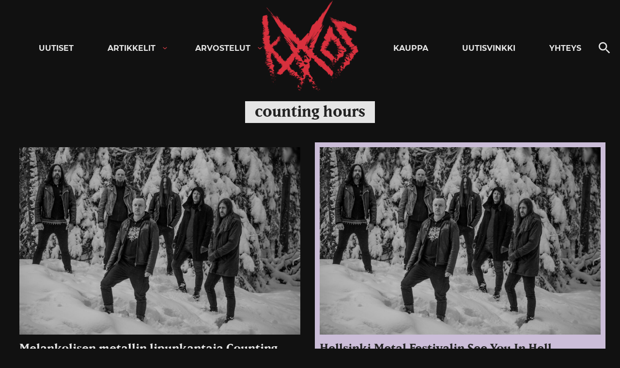

--- FILE ---
content_type: text/html; charset=UTF-8
request_url: https://kaaoszine.fi/aiheet/counting-hours/
body_size: 20296
content:

<!DOCTYPE html>

<html lang="fi" class="theme-dark">

<head>
  <meta charset="UTF-8">
  <meta name="viewport" content="width=device-width, initial-scale=1">
  <link rel="profile" href="http://gmpg.org/xfn/11">

  <meta name='robots' content='index, follow, max-image-preview:large, max-snippet:-1, max-video-preview:-1' />
	<style>img:is([sizes="auto" i], [sizes^="auto," i]) { contain-intrinsic-size: 3000px 1500px }</style>
	
	<!-- This site is optimized with the Yoast SEO Premium plugin v26.0 (Yoast SEO v26.0) - https://yoast.com/wordpress/plugins/seo/ -->
	<title>counting hours uutiset, videot, kuvat ja haastattelut - KaaosZine</title>
	<meta name="description" content="Lue kaikki counting hours aiheiset uutiset, arvostelut ja haastattelut täältä." />
	<link rel="canonical" href="https://kaaoszine.fi/aiheet/counting-hours/" />
	<meta property="og:locale" content="fi_FI" />
	<meta property="og:type" content="article" />
	<meta property="og:title" content="counting hours arkistot" />
	<meta property="og:description" content="Lue kaikki counting hours aiheiset uutiset, arvostelut ja haastattelut täältä." />
	<meta property="og:url" content="https://kaaoszine.fi/aiheet/counting-hours/" />
	<meta property="og:site_name" content="KaaosZine" />
	<meta property="og:image" content="https://kaaoszine.fi/wp-content/uploads/2021/11/ks-default.jpg" />
	<meta property="og:image:width" content="1200" />
	<meta property="og:image:height" content="750" />
	<meta property="og:image:type" content="image/jpeg" />
	<meta name="twitter:card" content="summary_large_image" />
	<meta name="twitter:site" content="@kaaoszine" />
	<script type="application/ld+json" class="yoast-schema-graph">{"@context":"https://schema.org","@graph":[{"@type":"CollectionPage","@id":"https://kaaoszine.fi/aiheet/counting-hours/","url":"https://kaaoszine.fi/aiheet/counting-hours/","name":"counting hours uutiset, videot, kuvat ja haastattelut - KaaosZine","isPartOf":{"@id":"https://kaaoszine.fi/#website"},"primaryImageOfPage":{"@id":"https://kaaoszine.fi/aiheet/counting-hours/#primaryimage"},"image":{"@id":"https://kaaoszine.fi/aiheet/counting-hours/#primaryimage"},"thumbnailUrl":"https://kaaoszine.fi/wp-content/uploads/2024/04/counting-hours.jpg","description":"Lue kaikki counting hours aiheiset uutiset, arvostelut ja haastattelut täältä.","breadcrumb":{"@id":"https://kaaoszine.fi/aiheet/counting-hours/#breadcrumb"},"inLanguage":"fi"},{"@type":"ImageObject","inLanguage":"fi","@id":"https://kaaoszine.fi/aiheet/counting-hours/#primaryimage","url":"https://kaaoszine.fi/wp-content/uploads/2024/04/counting-hours.jpg","contentUrl":"https://kaaoszine.fi/wp-content/uploads/2024/04/counting-hours.jpg","width":1500,"height":1000},{"@type":"BreadcrumbList","@id":"https://kaaoszine.fi/aiheet/counting-hours/#breadcrumb","itemListElement":[{"@type":"ListItem","position":1,"name":"Etusivu","item":"https://kaaoszine.fi/"},{"@type":"ListItem","position":2,"name":"counting hours"}]},{"@type":"WebSite","@id":"https://kaaoszine.fi/#website","url":"https://kaaoszine.fi/","name":"KaaosZine","description":"Metal, Hardcore, Indie, Rock","publisher":{"@id":"https://kaaoszine.fi/#organization"},"potentialAction":[{"@type":"SearchAction","target":{"@type":"EntryPoint","urlTemplate":"https://kaaoszine.fi/?s={search_term_string}"},"query-input":{"@type":"PropertyValueSpecification","valueRequired":true,"valueName":"search_term_string"}}],"inLanguage":"fi"},{"@type":["Organization","Place"],"@id":"https://kaaoszine.fi/#organization","name":"Kaaoszine","alternateName":"Kaaos","url":"https://kaaoszine.fi/","logo":{"@id":"https://kaaoszine.fi/aiheet/counting-hours/#local-main-organization-logo"},"image":{"@id":"https://kaaoszine.fi/aiheet/counting-hours/#local-main-organization-logo"},"sameAs":["https://www.facebook.com/kaaoszine/","https://x.com/kaaoszine","https://www.instagram.com/kaaoszine","https://www.youtube.com/kaaostv"],"description":"Finland's largest online rock / metal music magazine.","legalName":"Kaaoszine Oy","numberOfEmployees":{"@type":"QuantitativeValue","minValue":"1","maxValue":"10"},"telephone":[],"openingHoursSpecification":[{"@type":"OpeningHoursSpecification","dayOfWeek":["Monday","Tuesday","Wednesday","Thursday","Friday","Saturday","Sunday"],"opens":"09:00","closes":"17:00"}]},{"@type":"ImageObject","inLanguage":"fi","@id":"https://kaaoszine.fi/aiheet/counting-hours/#local-main-organization-logo","url":"https://kaaoszine.fi/wp-content/uploads/2025/09/kaaos-logo-page-0002.jpg","contentUrl":"https://kaaoszine.fi/wp-content/uploads/2025/09/kaaos-logo-page-0002.jpg","width":680,"height":481,"caption":"Kaaoszine"}]}</script>
	<!-- / Yoast SEO Premium plugin. -->


<link rel='dns-prefetch' href='//static.addtoany.com' />
<link rel='dns-prefetch' href='//stats.wp.com' />
<link rel='dns-prefetch' href='//v0.wordpress.com' />
<link rel="alternate" type="application/rss+xml" title="KaaosZine &raquo; syöte" href="https://kaaoszine.fi/feed/" />
<link rel="alternate" type="application/rss+xml" title="KaaosZine &raquo; kommenttien syöte" href="https://kaaoszine.fi/comments/feed/" />
<link rel="alternate" type="application/rss+xml" title="KaaosZine &raquo; counting hours avainsanan RSS-syöte" href="https://kaaoszine.fi/aiheet/counting-hours/feed/" />
<script>
window._wpemojiSettings = {"baseUrl":"https:\/\/s.w.org\/images\/core\/emoji\/16.0.1\/72x72\/","ext":".png","svgUrl":"https:\/\/s.w.org\/images\/core\/emoji\/16.0.1\/svg\/","svgExt":".svg","source":{"concatemoji":"https:\/\/kaaoszine.fi\/wp-includes\/js\/wp-emoji-release.min.js?ver=6.8.3"}};
/*! This file is auto-generated */
!function(s,n){var o,i,e;function c(e){try{var t={supportTests:e,timestamp:(new Date).valueOf()};sessionStorage.setItem(o,JSON.stringify(t))}catch(e){}}function p(e,t,n){e.clearRect(0,0,e.canvas.width,e.canvas.height),e.fillText(t,0,0);var t=new Uint32Array(e.getImageData(0,0,e.canvas.width,e.canvas.height).data),a=(e.clearRect(0,0,e.canvas.width,e.canvas.height),e.fillText(n,0,0),new Uint32Array(e.getImageData(0,0,e.canvas.width,e.canvas.height).data));return t.every(function(e,t){return e===a[t]})}function u(e,t){e.clearRect(0,0,e.canvas.width,e.canvas.height),e.fillText(t,0,0);for(var n=e.getImageData(16,16,1,1),a=0;a<n.data.length;a++)if(0!==n.data[a])return!1;return!0}function f(e,t,n,a){switch(t){case"flag":return n(e,"\ud83c\udff3\ufe0f\u200d\u26a7\ufe0f","\ud83c\udff3\ufe0f\u200b\u26a7\ufe0f")?!1:!n(e,"\ud83c\udde8\ud83c\uddf6","\ud83c\udde8\u200b\ud83c\uddf6")&&!n(e,"\ud83c\udff4\udb40\udc67\udb40\udc62\udb40\udc65\udb40\udc6e\udb40\udc67\udb40\udc7f","\ud83c\udff4\u200b\udb40\udc67\u200b\udb40\udc62\u200b\udb40\udc65\u200b\udb40\udc6e\u200b\udb40\udc67\u200b\udb40\udc7f");case"emoji":return!a(e,"\ud83e\udedf")}return!1}function g(e,t,n,a){var r="undefined"!=typeof WorkerGlobalScope&&self instanceof WorkerGlobalScope?new OffscreenCanvas(300,150):s.createElement("canvas"),o=r.getContext("2d",{willReadFrequently:!0}),i=(o.textBaseline="top",o.font="600 32px Arial",{});return e.forEach(function(e){i[e]=t(o,e,n,a)}),i}function t(e){var t=s.createElement("script");t.src=e,t.defer=!0,s.head.appendChild(t)}"undefined"!=typeof Promise&&(o="wpEmojiSettingsSupports",i=["flag","emoji"],n.supports={everything:!0,everythingExceptFlag:!0},e=new Promise(function(e){s.addEventListener("DOMContentLoaded",e,{once:!0})}),new Promise(function(t){var n=function(){try{var e=JSON.parse(sessionStorage.getItem(o));if("object"==typeof e&&"number"==typeof e.timestamp&&(new Date).valueOf()<e.timestamp+604800&&"object"==typeof e.supportTests)return e.supportTests}catch(e){}return null}();if(!n){if("undefined"!=typeof Worker&&"undefined"!=typeof OffscreenCanvas&&"undefined"!=typeof URL&&URL.createObjectURL&&"undefined"!=typeof Blob)try{var e="postMessage("+g.toString()+"("+[JSON.stringify(i),f.toString(),p.toString(),u.toString()].join(",")+"));",a=new Blob([e],{type:"text/javascript"}),r=new Worker(URL.createObjectURL(a),{name:"wpTestEmojiSupports"});return void(r.onmessage=function(e){c(n=e.data),r.terminate(),t(n)})}catch(e){}c(n=g(i,f,p,u))}t(n)}).then(function(e){for(var t in e)n.supports[t]=e[t],n.supports.everything=n.supports.everything&&n.supports[t],"flag"!==t&&(n.supports.everythingExceptFlag=n.supports.everythingExceptFlag&&n.supports[t]);n.supports.everythingExceptFlag=n.supports.everythingExceptFlag&&!n.supports.flag,n.DOMReady=!1,n.readyCallback=function(){n.DOMReady=!0}}).then(function(){return e}).then(function(){var e;n.supports.everything||(n.readyCallback(),(e=n.source||{}).concatemoji?t(e.concatemoji):e.wpemoji&&e.twemoji&&(t(e.twemoji),t(e.wpemoji)))}))}((window,document),window._wpemojiSettings);
</script>
<style id='wp-emoji-styles-inline-css'>

	img.wp-smiley, img.emoji {
		display: inline !important;
		border: none !important;
		box-shadow: none !important;
		height: 1em !important;
		width: 1em !important;
		margin: 0 0.07em !important;
		vertical-align: -0.1em !important;
		background: none !important;
		padding: 0 !important;
	}
</style>
<link rel='stylesheet' id='wp-block-library-css' href='https://kaaoszine.fi/wp-includes/css/dist/block-library/style.min.css?ver=6.8.3' media='all' />
<style id='wp-block-library-theme-inline-css'>
.wp-block-audio :where(figcaption){color:#555;font-size:13px;text-align:center}.is-dark-theme .wp-block-audio :where(figcaption){color:#ffffffa6}.wp-block-audio{margin:0 0 1em}.wp-block-code{border:1px solid #ccc;border-radius:4px;font-family:Menlo,Consolas,monaco,monospace;padding:.8em 1em}.wp-block-embed :where(figcaption){color:#555;font-size:13px;text-align:center}.is-dark-theme .wp-block-embed :where(figcaption){color:#ffffffa6}.wp-block-embed{margin:0 0 1em}.blocks-gallery-caption{color:#555;font-size:13px;text-align:center}.is-dark-theme .blocks-gallery-caption{color:#ffffffa6}:root :where(.wp-block-image figcaption){color:#555;font-size:13px;text-align:center}.is-dark-theme :root :where(.wp-block-image figcaption){color:#ffffffa6}.wp-block-image{margin:0 0 1em}.wp-block-pullquote{border-bottom:4px solid;border-top:4px solid;color:currentColor;margin-bottom:1.75em}.wp-block-pullquote cite,.wp-block-pullquote footer,.wp-block-pullquote__citation{color:currentColor;font-size:.8125em;font-style:normal;text-transform:uppercase}.wp-block-quote{border-left:.25em solid;margin:0 0 1.75em;padding-left:1em}.wp-block-quote cite,.wp-block-quote footer{color:currentColor;font-size:.8125em;font-style:normal;position:relative}.wp-block-quote:where(.has-text-align-right){border-left:none;border-right:.25em solid;padding-left:0;padding-right:1em}.wp-block-quote:where(.has-text-align-center){border:none;padding-left:0}.wp-block-quote.is-large,.wp-block-quote.is-style-large,.wp-block-quote:where(.is-style-plain){border:none}.wp-block-search .wp-block-search__label{font-weight:700}.wp-block-search__button{border:1px solid #ccc;padding:.375em .625em}:where(.wp-block-group.has-background){padding:1.25em 2.375em}.wp-block-separator.has-css-opacity{opacity:.4}.wp-block-separator{border:none;border-bottom:2px solid;margin-left:auto;margin-right:auto}.wp-block-separator.has-alpha-channel-opacity{opacity:1}.wp-block-separator:not(.is-style-wide):not(.is-style-dots){width:100px}.wp-block-separator.has-background:not(.is-style-dots){border-bottom:none;height:1px}.wp-block-separator.has-background:not(.is-style-wide):not(.is-style-dots){height:2px}.wp-block-table{margin:0 0 1em}.wp-block-table td,.wp-block-table th{word-break:normal}.wp-block-table :where(figcaption){color:#555;font-size:13px;text-align:center}.is-dark-theme .wp-block-table :where(figcaption){color:#ffffffa6}.wp-block-video :where(figcaption){color:#555;font-size:13px;text-align:center}.is-dark-theme .wp-block-video :where(figcaption){color:#ffffffa6}.wp-block-video{margin:0 0 1em}:root :where(.wp-block-template-part.has-background){margin-bottom:0;margin-top:0;padding:1.25em 2.375em}
</style>
<style id='classic-theme-styles-inline-css'>
/*! This file is auto-generated */
.wp-block-button__link{color:#fff;background-color:#32373c;border-radius:9999px;box-shadow:none;text-decoration:none;padding:calc(.667em + 2px) calc(1.333em + 2px);font-size:1.125em}.wp-block-file__button{background:#32373c;color:#fff;text-decoration:none}
</style>
<style id='galleryberg-gallery-style-inline-css'>
.galleryberg-gallery-container figure.galleryberg-image{align-self:inherit}.galleryberg-gallery-container figure.galleryberg-image>a,.galleryberg-gallery-container figure.galleryberg-image>div:not(.components-drop-zone){display:flex;flex-direction:column;height:100%;width:100%}.galleryberg-gallery-container figure.galleryberg-image a,.galleryberg-gallery-container figure.galleryberg-image img{flex:1 0 0%;height:100%;-o-object-fit:cover;object-fit:cover;width:100%}.galleryberg-gallery-container.layout-square,.galleryberg-gallery-container.layout-tiles{display:grid;gap:16px}.galleryberg-gallery-container.layout-tiles>figure.galleryberg-image{width:100%}.galleryberg-gallery-container.layout-masonry{-moz-column-gap:16px;column-gap:16px;display:block}.galleryberg-gallery-container.layout-masonry>figure.galleryberg-image{display:inline-block;margin-bottom:16px;width:100%}.galleryberg-gallery-container.layout-justified{align-items:stretch;display:flex;flex-wrap:wrap;gap:8px}.galleryberg-gallery-container.layout-justified>figure.galleryberg-image{flex:1 1 auto;margin:0;width:auto!important}.galleryberg-gallery-container.layout-justified>figure.galleryberg-image img{display:block;height:100%;-o-object-fit:cover;object-fit:cover;width:100%}.galleryberg-gallery-container.layout-square>figure.galleryberg-image,.galleryberg-gallery-container.layout-square>figure.galleryberg-image img{aspect-ratio:1/1;height:auto;-o-object-fit:cover;object-fit:cover;width:100%}

</style>
<style id='galleryberg-image-style-inline-css'>
.wp-block-galleryberg-image{line-height:1;margin:0}.wp-block-galleryberg-image.galleryberg-image-center{margin-right:auto}.wp-block-galleryberg-image.galleryberg-image-center,.wp-block-galleryberg-image.galleryberg-image-right{margin-left:auto;width:-moz-fit-content;width:fit-content}.wp-block-galleryberg-image figcaption{margin-bottom:1em;margin-top:.5em}.wp-block-galleryberg-image img{box-sizing:border-box}.wp-block-galleryberg-image.is-selected .components-placeholder.has-illustration{border-radius:2px;box-shadow:inset 0 0 0 1px #1e1e1e}.wp-block-galleryberg-image.is-selected .components-placeholder.has-illustration:before{opacity:0}.wp-block-galleryberg-image.is-selected .components-placeholder__illustration{display:none}.galleryberg-width-height-control{display:flex;gap:10px;grid-column:1/-1}.galleryberg-custom-border-radius-control .components-base-control__label{display:none}

</style>
<link rel='stylesheet' id='mediaelement-css' href='https://kaaoszine.fi/wp-includes/js/mediaelement/mediaelementplayer-legacy.min.css?ver=4.2.17' media='all' />
<link rel='stylesheet' id='wp-mediaelement-css' href='https://kaaoszine.fi/wp-includes/js/mediaelement/wp-mediaelement.min.css?ver=6.8.3' media='all' />
<style id='jetpack-sharing-buttons-style-inline-css'>
.jetpack-sharing-buttons__services-list{display:flex;flex-direction:row;flex-wrap:wrap;gap:0;list-style-type:none;margin:5px;padding:0}.jetpack-sharing-buttons__services-list.has-small-icon-size{font-size:12px}.jetpack-sharing-buttons__services-list.has-normal-icon-size{font-size:16px}.jetpack-sharing-buttons__services-list.has-large-icon-size{font-size:24px}.jetpack-sharing-buttons__services-list.has-huge-icon-size{font-size:36px}@media print{.jetpack-sharing-buttons__services-list{display:none!important}}.editor-styles-wrapper .wp-block-jetpack-sharing-buttons{gap:0;padding-inline-start:0}ul.jetpack-sharing-buttons__services-list.has-background{padding:1.25em 2.375em}
</style>
<style id='global-styles-inline-css'>
:root{--wp--preset--aspect-ratio--square: 1;--wp--preset--aspect-ratio--4-3: 4/3;--wp--preset--aspect-ratio--3-4: 3/4;--wp--preset--aspect-ratio--3-2: 3/2;--wp--preset--aspect-ratio--2-3: 2/3;--wp--preset--aspect-ratio--16-9: 16/9;--wp--preset--aspect-ratio--9-16: 9/16;--wp--preset--color--black: #000000;--wp--preset--color--cyan-bluish-gray: #abb8c3;--wp--preset--color--white: #ffffff;--wp--preset--color--pale-pink: #f78da7;--wp--preset--color--vivid-red: #cf2e2e;--wp--preset--color--luminous-vivid-orange: #ff6900;--wp--preset--color--luminous-vivid-amber: #fcb900;--wp--preset--color--light-green-cyan: #7bdcb5;--wp--preset--color--vivid-green-cyan: #00d084;--wp--preset--color--pale-cyan-blue: #8ed1fc;--wp--preset--color--vivid-cyan-blue: #0693e3;--wp--preset--color--vivid-purple: #9b51e0;--wp--preset--gradient--vivid-cyan-blue-to-vivid-purple: linear-gradient(135deg,rgba(6,147,227,1) 0%,rgb(155,81,224) 100%);--wp--preset--gradient--light-green-cyan-to-vivid-green-cyan: linear-gradient(135deg,rgb(122,220,180) 0%,rgb(0,208,130) 100%);--wp--preset--gradient--luminous-vivid-amber-to-luminous-vivid-orange: linear-gradient(135deg,rgba(252,185,0,1) 0%,rgba(255,105,0,1) 100%);--wp--preset--gradient--luminous-vivid-orange-to-vivid-red: linear-gradient(135deg,rgba(255,105,0,1) 0%,rgb(207,46,46) 100%);--wp--preset--gradient--very-light-gray-to-cyan-bluish-gray: linear-gradient(135deg,rgb(238,238,238) 0%,rgb(169,184,195) 100%);--wp--preset--gradient--cool-to-warm-spectrum: linear-gradient(135deg,rgb(74,234,220) 0%,rgb(151,120,209) 20%,rgb(207,42,186) 40%,rgb(238,44,130) 60%,rgb(251,105,98) 80%,rgb(254,248,76) 100%);--wp--preset--gradient--blush-light-purple: linear-gradient(135deg,rgb(255,206,236) 0%,rgb(152,150,240) 100%);--wp--preset--gradient--blush-bordeaux: linear-gradient(135deg,rgb(254,205,165) 0%,rgb(254,45,45) 50%,rgb(107,0,62) 100%);--wp--preset--gradient--luminous-dusk: linear-gradient(135deg,rgb(255,203,112) 0%,rgb(199,81,192) 50%,rgb(65,88,208) 100%);--wp--preset--gradient--pale-ocean: linear-gradient(135deg,rgb(255,245,203) 0%,rgb(182,227,212) 50%,rgb(51,167,181) 100%);--wp--preset--gradient--electric-grass: linear-gradient(135deg,rgb(202,248,128) 0%,rgb(113,206,126) 100%);--wp--preset--gradient--midnight: linear-gradient(135deg,rgb(2,3,129) 0%,rgb(40,116,252) 100%);--wp--preset--font-size--small: 13px;--wp--preset--font-size--medium: 20px;--wp--preset--font-size--large: 36px;--wp--preset--font-size--x-large: 42px;--wp--preset--spacing--20: 0.44rem;--wp--preset--spacing--30: 0.67rem;--wp--preset--spacing--40: 1rem;--wp--preset--spacing--50: 1.5rem;--wp--preset--spacing--60: 2.25rem;--wp--preset--spacing--70: 3.38rem;--wp--preset--spacing--80: 5.06rem;--wp--preset--shadow--natural: 6px 6px 9px rgba(0, 0, 0, 0.2);--wp--preset--shadow--deep: 12px 12px 50px rgba(0, 0, 0, 0.4);--wp--preset--shadow--sharp: 6px 6px 0px rgba(0, 0, 0, 0.2);--wp--preset--shadow--outlined: 6px 6px 0px -3px rgba(255, 255, 255, 1), 6px 6px rgba(0, 0, 0, 1);--wp--preset--shadow--crisp: 6px 6px 0px rgba(0, 0, 0, 1);}:where(.is-layout-flex){gap: 0.5em;}:where(.is-layout-grid){gap: 0.5em;}body .is-layout-flex{display: flex;}.is-layout-flex{flex-wrap: wrap;align-items: center;}.is-layout-flex > :is(*, div){margin: 0;}body .is-layout-grid{display: grid;}.is-layout-grid > :is(*, div){margin: 0;}:where(.wp-block-columns.is-layout-flex){gap: 2em;}:where(.wp-block-columns.is-layout-grid){gap: 2em;}:where(.wp-block-post-template.is-layout-flex){gap: 1.25em;}:where(.wp-block-post-template.is-layout-grid){gap: 1.25em;}.has-black-color{color: var(--wp--preset--color--black) !important;}.has-cyan-bluish-gray-color{color: var(--wp--preset--color--cyan-bluish-gray) !important;}.has-white-color{color: var(--wp--preset--color--white) !important;}.has-pale-pink-color{color: var(--wp--preset--color--pale-pink) !important;}.has-vivid-red-color{color: var(--wp--preset--color--vivid-red) !important;}.has-luminous-vivid-orange-color{color: var(--wp--preset--color--luminous-vivid-orange) !important;}.has-luminous-vivid-amber-color{color: var(--wp--preset--color--luminous-vivid-amber) !important;}.has-light-green-cyan-color{color: var(--wp--preset--color--light-green-cyan) !important;}.has-vivid-green-cyan-color{color: var(--wp--preset--color--vivid-green-cyan) !important;}.has-pale-cyan-blue-color{color: var(--wp--preset--color--pale-cyan-blue) !important;}.has-vivid-cyan-blue-color{color: var(--wp--preset--color--vivid-cyan-blue) !important;}.has-vivid-purple-color{color: var(--wp--preset--color--vivid-purple) !important;}.has-black-background-color{background-color: var(--wp--preset--color--black) !important;}.has-cyan-bluish-gray-background-color{background-color: var(--wp--preset--color--cyan-bluish-gray) !important;}.has-white-background-color{background-color: var(--wp--preset--color--white) !important;}.has-pale-pink-background-color{background-color: var(--wp--preset--color--pale-pink) !important;}.has-vivid-red-background-color{background-color: var(--wp--preset--color--vivid-red) !important;}.has-luminous-vivid-orange-background-color{background-color: var(--wp--preset--color--luminous-vivid-orange) !important;}.has-luminous-vivid-amber-background-color{background-color: var(--wp--preset--color--luminous-vivid-amber) !important;}.has-light-green-cyan-background-color{background-color: var(--wp--preset--color--light-green-cyan) !important;}.has-vivid-green-cyan-background-color{background-color: var(--wp--preset--color--vivid-green-cyan) !important;}.has-pale-cyan-blue-background-color{background-color: var(--wp--preset--color--pale-cyan-blue) !important;}.has-vivid-cyan-blue-background-color{background-color: var(--wp--preset--color--vivid-cyan-blue) !important;}.has-vivid-purple-background-color{background-color: var(--wp--preset--color--vivid-purple) !important;}.has-black-border-color{border-color: var(--wp--preset--color--black) !important;}.has-cyan-bluish-gray-border-color{border-color: var(--wp--preset--color--cyan-bluish-gray) !important;}.has-white-border-color{border-color: var(--wp--preset--color--white) !important;}.has-pale-pink-border-color{border-color: var(--wp--preset--color--pale-pink) !important;}.has-vivid-red-border-color{border-color: var(--wp--preset--color--vivid-red) !important;}.has-luminous-vivid-orange-border-color{border-color: var(--wp--preset--color--luminous-vivid-orange) !important;}.has-luminous-vivid-amber-border-color{border-color: var(--wp--preset--color--luminous-vivid-amber) !important;}.has-light-green-cyan-border-color{border-color: var(--wp--preset--color--light-green-cyan) !important;}.has-vivid-green-cyan-border-color{border-color: var(--wp--preset--color--vivid-green-cyan) !important;}.has-pale-cyan-blue-border-color{border-color: var(--wp--preset--color--pale-cyan-blue) !important;}.has-vivid-cyan-blue-border-color{border-color: var(--wp--preset--color--vivid-cyan-blue) !important;}.has-vivid-purple-border-color{border-color: var(--wp--preset--color--vivid-purple) !important;}.has-vivid-cyan-blue-to-vivid-purple-gradient-background{background: var(--wp--preset--gradient--vivid-cyan-blue-to-vivid-purple) !important;}.has-light-green-cyan-to-vivid-green-cyan-gradient-background{background: var(--wp--preset--gradient--light-green-cyan-to-vivid-green-cyan) !important;}.has-luminous-vivid-amber-to-luminous-vivid-orange-gradient-background{background: var(--wp--preset--gradient--luminous-vivid-amber-to-luminous-vivid-orange) !important;}.has-luminous-vivid-orange-to-vivid-red-gradient-background{background: var(--wp--preset--gradient--luminous-vivid-orange-to-vivid-red) !important;}.has-very-light-gray-to-cyan-bluish-gray-gradient-background{background: var(--wp--preset--gradient--very-light-gray-to-cyan-bluish-gray) !important;}.has-cool-to-warm-spectrum-gradient-background{background: var(--wp--preset--gradient--cool-to-warm-spectrum) !important;}.has-blush-light-purple-gradient-background{background: var(--wp--preset--gradient--blush-light-purple) !important;}.has-blush-bordeaux-gradient-background{background: var(--wp--preset--gradient--blush-bordeaux) !important;}.has-luminous-dusk-gradient-background{background: var(--wp--preset--gradient--luminous-dusk) !important;}.has-pale-ocean-gradient-background{background: var(--wp--preset--gradient--pale-ocean) !important;}.has-electric-grass-gradient-background{background: var(--wp--preset--gradient--electric-grass) !important;}.has-midnight-gradient-background{background: var(--wp--preset--gradient--midnight) !important;}.has-small-font-size{font-size: var(--wp--preset--font-size--small) !important;}.has-medium-font-size{font-size: var(--wp--preset--font-size--medium) !important;}.has-large-font-size{font-size: var(--wp--preset--font-size--large) !important;}.has-x-large-font-size{font-size: var(--wp--preset--font-size--x-large) !important;}
:where(.wp-block-post-template.is-layout-flex){gap: 1.25em;}:where(.wp-block-post-template.is-layout-grid){gap: 1.25em;}
:where(.wp-block-columns.is-layout-flex){gap: 2em;}:where(.wp-block-columns.is-layout-grid){gap: 2em;}
:root :where(.wp-block-pullquote){font-size: 1.5em;line-height: 1.6;}
</style>
<link rel='stylesheet' id='contact-form-7-css' href='https://kaaoszine.fi/wp-content/plugins/contact-form-7/includes/css/styles.css?ver=6.1.1' media='all' />
<link rel='stylesheet' id='kz_view_counter-css' href='https://kaaoszine.fi/wp-content/plugins/kz_view_counter/public/css/kz_view_counter-public.css?ver=1.0.0' media='all' />
<link rel='stylesheet' id='wp-polls-css' href='https://kaaoszine.fi/wp-content/plugins/wp-polls/polls-css.css?ver=2.77.3' media='all' />
<style id='wp-polls-inline-css'>
.wp-polls .pollbar {
	margin: 1px;
	font-size: 8px;
	line-height: 10px;
	height: 10px;
	background: #EA374A;
	border: 1px solid #EA374A;
}

</style>
<link rel='stylesheet' id='ppress-frontend-css' href='https://kaaoszine.fi/wp-content/plugins/wp-user-avatar/assets/css/frontend.min.css?ver=4.15.10' media='all' />
<link rel='stylesheet' id='ppress-flatpickr-css' href='https://kaaoszine.fi/wp-content/plugins/wp-user-avatar/assets/flatpickr/flatpickr.min.css?ver=4.15.10' media='all' />
<link rel='stylesheet' id='ppress-select2-css' href='https://kaaoszine.fi/wp-content/plugins/wp-user-avatar/assets/select2/select2.min.css?ver=6.8.3' media='all' />
<link rel='stylesheet' id='mc4wp-form-themes-css' href='https://kaaoszine.fi/wp-content/plugins/mailchimp-for-wp/assets/css/form-themes.css?ver=4.10.8' media='all' />
<link rel='stylesheet' id='styles-css' href='https://kaaoszine.fi/wp-content/themes/kaaos/css/prod/global.css?ver=1713805518' media='all' />
<link rel='stylesheet' id='slb_core-css' href='https://kaaoszine.fi/wp-content/plugins/simple-lightbox/client/css/app.css?ver=2.9.3' media='all' />
<link rel='stylesheet' id='addtoany-css' href='https://kaaoszine.fi/wp-content/plugins/add-to-any/addtoany.min.css?ver=1.16' media='all' />
<script id="addtoany-core-js-before">
window.a2a_config=window.a2a_config||{};a2a_config.callbacks=[];a2a_config.overlays=[];a2a_config.templates={};a2a_localize = {
	Share: "Share",
	Save: "Save",
	Subscribe: "Subscribe",
	Email: "Email",
	Bookmark: "Bookmark",
	ShowAll: "Show all",
	ShowLess: "Show less",
	FindServices: "Find service(s)",
	FindAnyServiceToAddTo: "Instantly find any service to add to",
	PoweredBy: "Powered by",
	ShareViaEmail: "Share via email",
	SubscribeViaEmail: "Subscribe via email",
	BookmarkInYourBrowser: "Bookmark in your browser",
	BookmarkInstructions: "Press Ctrl+D or \u2318+D to bookmark this page",
	AddToYourFavorites: "Add to your favorites",
	SendFromWebOrProgram: "Send from any email address or email program",
	EmailProgram: "Email program",
	More: "More&#8230;",
	ThanksForSharing: "Thanks for sharing!",
	ThanksForFollowing: "Thanks for following!"
};

a2a_config.icon_color="transparent";
</script>
<script defer src="https://static.addtoany.com/menu/page.js" id="addtoany-core-js"></script>
<script src="https://kaaoszine.fi/wp-includes/js/jquery/jquery.min.js?ver=3.7.1" id="jquery-core-js"></script>
<script src="https://kaaoszine.fi/wp-includes/js/jquery/jquery-migrate.min.js?ver=3.4.1" id="jquery-migrate-js"></script>
<script defer src="https://kaaoszine.fi/wp-content/plugins/add-to-any/addtoany.min.js?ver=1.1" id="addtoany-jquery-js"></script>
<script src="https://kaaoszine.fi/wp-content/plugins/kz_view_counter/public/js/kz_view_counter-public.js?ver=1.0.0" id="kz_view_counter-js"></script>
<script src="https://kaaoszine.fi/wp-content/plugins/wp-user-avatar/assets/flatpickr/flatpickr.min.js?ver=4.15.10" id="ppress-flatpickr-js"></script>
<script src="https://kaaoszine.fi/wp-content/plugins/wp-user-avatar/assets/select2/select2.min.js?ver=4.15.10" id="ppress-select2-js"></script>
<script id="air_light_legacy-js-before">
var supportsES6 = (function () {
  try {
    new Function("(a = 0) => a");
    return true;
  } catch (err) {
    return false;
  }
  }());
  var legacyScript ="https://kaaoszine.fi/wp-content/themes/kaaos/js/prod/legacy.js";
  if (!supportsES6) {
    var script = document.createElement("script");
    script.src = legacyScript;
    document.head.appendChild(script);
  }
</script>
<link rel="https://api.w.org/" href="https://kaaoszine.fi/wp-json/" /><link rel="alternate" title="JSON" type="application/json" href="https://kaaoszine.fi/wp-json/wp/v2/tags/23404" /><link rel="EditURI" type="application/rsd+xml" title="RSD" href="https://kaaoszine.fi/xmlrpc.php?rsd" />
<meta name="generator" content="WordPress 6.8.3" />

<!-- This site is using AdRotate Professional v5.18.1 to display their advertisements - https://ajdg.solutions/ -->
<!-- AdRotate CSS -->
<style type="text/css" media="screen">
	.g { margin:0px; padding:0px; overflow:hidden; line-height:1; zoom:1; }
	.g img { height:auto; }
	.g-col { position:relative; float:left; }
	.g-col:first-child { margin-left: 0; }
	.g-col:last-child { margin-right: 0; }
	.woocommerce-page .g, .bbpress-wrapper .g { margin: 20px auto; clear:both; }
	.g-1 { margin:1px 1px 1px 1px; }
	.g-2 { margin:1px 1px 1px 1px; }
	.g-18 {  margin: 0 auto; }
	.g-16 {  margin: 0 auto; }
	.g-15 {  margin: 0 auto; }
	.g-46 { margin:10px 0px 10px 0px; }
	.g-47 { margin:10px 0px 10px 0px; }
	.g-48 {  margin: 0 auto; }
	.g-49 {  margin: 0 auto; }
	.g-40 {  margin: 0 auto; }
	.g-41 {  margin: 0 auto; }
	.g-44 {  margin: 0 auto; }
	.g-43 {  margin: 0 auto; }
	.g-42 {  margin: 0 auto; }
	@media only screen and (max-width: 480px) {
		.g-col, .g-dyn, .g-single { width:100%; margin-left:0; margin-right:0; }
		.woocommerce-page .g, .bbpress-wrapper .g { margin: 10px auto; }
	}
</style>
<!-- /AdRotate CSS -->

<!-- start Simple Custom CSS and JS -->
<style>
.pgc-sgb-premium-section.is-pgc-block {
	display: none !important;
}

.pgc-media-placeholder-premium-demo {
	display: none !important;
}

.pgcsimplygalleryblock-justified-title-wrap {
	display: none;
}</style>
<!-- end Simple Custom CSS and JS -->
<!-- start Simple Custom CSS and JS -->
<script>
 

jQuery(document).ready(function($) {
	
 var document_width = $( window ).width();	
	
 let ele = document.getElementById('kaaos-top-creative');
  
 // Hide element if no content is shown
 if (ele.innerHTML.includes('<!--')) {
	 jQuery('.kaaos-top-view').parent().addClass('hide-content');
 }
 else {
	 if ( document_width <= 560 ) {
		 if ( $('.kaaos-top-view').length ) {
			 if($.cookie('kaaos-top-view-mobile') === undefined) {
				$.cookie('kaaos-top-view-mobile', 'shown', { expires: 2/24, path: '/' });
				$('.kaaos-top-view').show();
			 }
		 }
	 } else {
		 if ( $('.kaaos-top-view').length ) {
			 if($.cookie('kaaos-top-view') === undefined) {
				$.cookie('kaaos-top-view', 'shown', { expires: 2/24, path: '/' });
				$('.kaaos-top-view').show();
			 }
		 }
	 }
 }

});</script>
<!-- end Simple Custom CSS and JS -->

<link rel='stylesheet' id='528754-css' href='//kaaoszine.fi/wp-content/uploads/custom-css-js/528754.css?v=3185' media='all' />

<link rel='stylesheet' id='471970-css' href='//kaaoszine.fi/wp-content/uploads/custom-css-js/471970.css?v=4421' media='all' />
	<style>img#wpstats{display:none}</style>
		<link rel="icon" href="https://kaaoszine.fi/wp-content/uploads/2024/10/favicon2-55x55.png" sizes="32x32" />
<link rel="icon" href="https://kaaoszine.fi/wp-content/uploads/2024/10/favicon2.png" sizes="192x192" />
<link rel="apple-touch-icon" href="https://kaaoszine.fi/wp-content/uploads/2024/10/favicon2.png" />
<meta name="msapplication-TileImage" content="https://kaaoszine.fi/wp-content/uploads/2024/10/favicon2.png" />
		<style id="wp-custom-css">
			.page-id-534497 h1 {
	text-align: center !important;
}
.content-section p:first-of-type img {
  display: none !important;
}		</style>
		
  <script async src="https://www.googletagmanager.com/gtag/js?id=G-1S48S8PX8B"></script>
<script>
  window.dataLayer = window.dataLayer || [];
  function gtag(){dataLayer.push(arguments);}
  gtag('js', new Date());

  gtag('config', 'G-1S48S8PX8B');
</script>

  <!-- Facebook Pixel Code -->
<script>
  !function(f,b,e,v,n,t,s)
  {if(f.fbq)return;n=f.fbq=function(){n.callMethod?
  n.callMethod.apply(n,arguments):n.queue.push(arguments)};
  if(!f._fbq)f._fbq=n;n.push=n;n.loaded=!0;n.version='2.0';
  n.queue=[];t=b.createElement(e);t.async=!0;
  t.src=v;s=b.getElementsByTagName(e)[0];
  s.parentNode.insertBefore(t,s)}(window, document,'script',
  'https://connect.facebook.net/en_US/fbevents.js');
  fbq('init', '304496587123044');
  fbq('track', 'PageView');
</script>
<noscript><img height="1" width="1" style="display:none"
  src="https://www.facebook.com/tr?id=304496587123044&ev=PageView&noscript=1"
/></noscript>
<!-- End Facebook Pixel Code -->  <script type="text/javascript">
	var isMobile = (window.innerWidth || document.documentElement.clientWidth || document.body.clientWidth) < 1030;
</script>

<script src="https://kaaoszine.fi/wp-content/themes/kaaos/js/jquery.cookie.js"></script>  

<!-- Google ad manager scripts -->
<script async src="https://securepubads.g.doubleclick.net/tag/js/gpt.js"></script>	

<script src="https://apis.google.com/js/platform.js"></script>

<!-- <script id="mcjs">!function(c,h,i,m,p){m=c.createElement(h),p=c.getElementsByTagName(h)[0],m.async=1,m.src=i,p.parentNode.insertBefore(m,p)}(document,"script","https://chimpstatic.com/mcjs-connected/js/users/d1885b9f96bc93606e21ec2cb/c8b3f2622c987f4d75d227ee4.js");</script> -->

<!-- Load this here only once -->
<script async src="https://pagead2.googlesyndication.com/pagead/js/adsbygoogle.js"></script>

<script>
  (adsbygoogle = window.adsbygoogle || []).push({
    google_ad_client: "ca-pub-9989897957933135",
    enable_page_level_ads: true
  });
</script>

<!-- Global site tag (gtag.js) - Google Analytics -->
<script async src="https://www.googletagmanager.com/gtag/js?id=UA-45929193-1"></script>
<script>
window.dataLayer = window.dataLayer || [];
function gtag(){dataLayer.push(arguments);}
gtag('js', new Date());

gtag('config', 'UA-45929193-1');
</script>

<!-- Noste media 1.10. - 31.12.2023 -->
<script async="async" src="https://s.visx.net/tag.js"></script>

<!-- Echobox -->
<script async id="ebx" src="//applets.ebxcdn.com/ebx.js"></script>

<!-- Improve 16.10.2024 -->
<script async='async' src='https://functions.adnami.io/api/macro/adsm.macro.kaaoszine.fi.js'></script>

<!-- Put the two script tags below before all ad tags, in head or first in body -->
<script async='async' src='https://lwadm.com/lw/pbjs?pid=8e32e923-a536-4e1e-b58e-67f6d53d286c'></script>
<script type='text/javascript'>
var lwhbim = lwhbim || {cmd:[]};
</script>

<!-- Nostemedia article
<script type="text/javascript" src="//nostemedia.mainroll.com/a/kaaoszine.js"></script>
 /Nostemedia article -->

<!-- Nostemedia inquiry -->
<script src="https://sak.userreport.com/nostemedia/launcher.js" async id="userreport-launcher-script"></script>
<!-- /Nostemedia inquiry -->

<!-- showheroes-group.com
<script class='adten-wordpress' src='//cdn-e.adten.eu/assets/js/adten-wordpress/0.0.2/load.js?z=6120' data-css-selector='.related-posts' type='text/javascript' charset='utf-8' async></script>
 /showheroes-group.com -->
  <!-- VIADS 
  <script src="https://amer.hhkld.com/tag/load-105248.js" async charset="UTF-8"></script> -->
  <!-- Hotjar Tracking Code for https://www.kaaoszine.fi -->
  <script>
     (function(h,o,t,j,a,r){
         h.hj=h.hj||function(){(h.hj.q=h.hj.q||[]).push(arguments)};
         h._hjSettings={hjid:3900148,hjsv:6};
         a=o.getElementsByTagName('head')[0];
         r=o.createElement('script');r.async=1;
         r.src=t+h._hjSettings.hjid+j+h._hjSettings.hjsv;
         a.appendChild(r);
     })(window,document,'https://static.hotjar.com/c/hotjar-','.js?sv=');
  </script>
</head>

<body class="archive tag tag-counting-hours tag-23404 wp-theme-kaaos no-js">

<!-- Top view -->
<div>
  <div class="kaaos-top-view adnm-html-topscroll-frame-wrapper adnm-generic-1">
    <div class="kaaos-topscroll-frame" style="clip: rect(auto auto auto auto); position: absolute; left: 0; top: 0; width: 100%; height: 100%; z-index: auto; cursor: auto;">
      <div class="kaaos-topscroll-container" style="max-height: 100%; width: 100%; bottom: 0; left: 0; right: 0; top: 0; margin: auto; position: relative; pointer-events: auto;">
        <div class="kaaos-topscroll-tag" style="left: 0; right: 0; top: 0; height: 100%; width: 100%; position: relative; transform: translateZ(0); pointer-events: auto;">
          <div id="kaaos-top-creative" class="kaaos-top-creative" style="width: 100%; height: 100%; object-fit: cover;">
            <div class="g g-50"><div class="g-single a-2842"><a class="gofollow" data-track="Mjg0Miw1MCwxLDYw" href="https://kaaosfestival.fi/"><img src="https://kaaoszine.fi/wp-content/uploads/2026/01/kaaosfestival26-phase3-1920x1080-1.jpg" /></a></div></div>          </div>
        </div>
      </div>
    </div>
    <div class="kaaos-scroll-down-btn" style="position: absolute; height: 120px; width: 50px; z-index: 15; bottom: 0px; left: calc(50% - 25px);">
      <div class="kaaos-down-button" style="background-image: url('[data-uri]');">
      </div>
    </div>
  </div>
  </div>
  <!-- /end of top view -->

  <!-- <div id="ads_TYTBX576D4DB"></div>
  <script defer="" data-cfasync="false" language="javascript" type="text/javascript">
  (function(){
  var newscript= document.createElement('script');
  newscript.type = 'text/javascript';
  newscript.async = true;
  lz_elem = (document.getElementsByTagName('head')[0]||document.getElementsByTagName('body')[0]);
  lz_elem.appendChild(newscript);
  newscript.onload = function(ev){
  var lz_url="https://play.lz-pub-ads.com/red/zone.php?code=TYTBX576D4DB&a=&pubid=&lgid="+((new Date()).getTime()) + Math.random();
  var lz_target = "ads_TYTBX576D4DB";
  var lz_sync_mode=false;
  lz_loadads(lz_url ,lz_target,lz_sync_mode);
  }
  newscript.src= "https://img.lz-pub-ads.com/ads/lz_loader.js?ver=1.4";
  })();
  </script> -->
  <a class="skip-link screen-reader-text" href="#content">Siirry suoraan sisältöön</a>

    <div id="page" class="site">

    <!-- Improve 16.10.2024 -->
    <div id='kaaoszine_topscroll'></div>
    <script>
    var isMobile = (window.innerWidth ||
    document.documentElement.clientWidth ||
    document.body.clientWidth) < 1000;
    if (!isMobile) {
        lwhbim.cmd.push(function() {
        lwhbim.loadAd({tagId: 'kaaoszine_topscroll'});
    });
    }
    </script>

    <div id="navbar" class="nav-container">
      <header class="site-header">

        
<div class="site-branding">

  <p class="site-title">
    <a href="https://kaaoszine.fi/" rel="home">
      <span class="screen-reader-text">Kaaoszine</span>
      <img src="https://kaaoszine.fi/wp-content/themes/kaaos/svg/kaaos-logo.png">
    </a>
  </p>


</div>
        
<div class="main-navigation-wrapper" id="main-navigation-wrapper">

    <!-- NB! Accessibility: Add/remove has-visible-label class for button if you want to enable/disable visible "Show menu/Hide menu" label for seeing users -->
    <button aria-controls="nav" id="nav-toggle" class="nav-toggle hamburger" type="button" aria-label="Avaa päävalikko">
    <span class="hamburger-box">
      <span class="hamburger-inner"></span>
    </span>
    <span id="nav-toggle-label" class="nav-toggle-label">Avaa päävalikko</span>
    </button>

    <nav id="nav" class="nav-primary" aria-label="Päävalikko">

    <ul id="main-menu" class="menu-items"><li role="none" id="menu-item-28495" class="menu-item menu-item-type-custom menu-item-object-custom kaaos-menu-item menu-item-28495"><a role="menuitem" href="/kategoriat/uutiset/">Uutiset</a></li>
<li role="none" id="menu-item-128564" class="menu-item menu-item-type-taxonomy menu-item-object-category menu-item-has-children kaaos-menu-item menu-item-128564 dropdown"><a role="menuitem" href="https://kaaoszine.fi/kategoriat/artikkelit/" data-toggle="dropdown" class="dropdown">Artikkelit </a><button class="dropdown-toggle" aria-expanded="false" aria-label="Avaa alavalikko"><svg xmlns="http://www.w3.org/2000/svg" width="12" height="7" viewBox="0 0 12 7"><path fill-rule="evenodd" stroke="currentColor" stroke-linecap="round" stroke-linejoin="round" stroke-width="1.5" d="M1.385 1.417L6 5.583m4.615-4.166L6 5.583"/></svg>
</button>
<ul class="sub-menu">
	<li role="none" id="menu-item-28508" class="menu-item menu-item-type-taxonomy menu-item-object-category kaaos-menu-item menu-item-28508"><a role="menuitem" href="https://kaaoszine.fi/kategoriat/haastattelut/">Haastattelut</a></li>
	<li role="none" id="menu-item-128565" class="menu-item menu-item-type-taxonomy menu-item-object-category kaaos-menu-item menu-item-128565"><a role="menuitem" href="https://kaaoszine.fi/kategoriat/liveraportit/">Raportit</a></li>
	<li role="none" id="menu-item-354954" class="menu-item menu-item-type-taxonomy menu-item-object-category kaaos-menu-item menu-item-354954"><a role="menuitem" href="https://kaaoszine.fi/kategoriat/kolumni/">Kolumnit</a></li>
	<li role="none" id="menu-item-519931" class="menu-item menu-item-type-taxonomy menu-item-object-category kaaos-menu-item menu-item-519931"><a role="menuitem" href="https://kaaoszine.fi/kategoriat/livekuvat/">Livekuvat</a></li>
</ul>
</li>
<li role="none" id="menu-item-28500" class="menu-item menu-item-type-taxonomy menu-item-object-category menu-item-has-children kaaos-menu-item menu-item-28500 dropdown"><a role="menuitem" href="https://kaaoszine.fi/kategoriat/arvostelut/" data-toggle="dropdown" class="dropdown">Arvostelut </a><button class="dropdown-toggle" aria-expanded="false" aria-label="Avaa alavalikko"><svg xmlns="http://www.w3.org/2000/svg" width="12" height="7" viewBox="0 0 12 7"><path fill-rule="evenodd" stroke="currentColor" stroke-linecap="round" stroke-linejoin="round" stroke-width="1.5" d="M1.385 1.417L6 5.583m4.615-4.166L6 5.583"/></svg>
</button>
<ul class="sub-menu">
	<li role="none" id="menu-item-527749" class="menu-item menu-item-type-taxonomy menu-item-object-category kaaos-menu-item menu-item-527749"><a role="menuitem" href="https://kaaoszine.fi/kategoriat/demot/">Demot</a></li>
	<li role="none" id="menu-item-527750" class="menu-item menu-item-type-post_type menu-item-object-page kaaos-menu-item menu-item-527750"><a role="menuitem" href="https://kaaoszine.fi/demoupload/">Lähetä demo</a></li>
</ul>
</li>
<li role="none" id="menu-item-541360" class="radio menu-item menu-item-type-custom menu-item-object-custom kaaos-menu-item menu-item-541360"><a role="menuitem" target="_blank" href="https://kaaoszine.omastore.fi">Kauppa</a></li>
<li role="none" id="menu-item-519923" class="menu-item menu-item-type-post_type menu-item-object-page kaaos-menu-item menu-item-519923"><a role="menuitem" href="https://kaaoszine.fi/uutisvinkki/">Uutisvinkki</a></li>
<li role="none" id="menu-item-519926" class="menu-item menu-item-type-post_type menu-item-object-page kaaos-menu-item menu-item-519926"><a role="menuitem" href="https://kaaoszine.fi/yhteystiedot/">Yhteys</a></li>
<li role="none" id="menu-item-728101" class="hidden menu-item menu-item-type-post_type menu-item-object-page kaaos-menu-item menu-item-728101"><a role="menuitem" href="https://kaaoszine.fi/joulukalenteri/">Joulukalenteri</a></li>
</ul>
    </nav><!-- #nav -->

    <div class="search">
        <div class="search-button">
            <svg width="24" height="24" viewBox="0 0 24 24" fill="none" xmlns="http://www.w3.org/2000/svg">
<path d="M16.6667 14.6667H15.6133L15.24 14.3067C16.5467 12.7867 17.3333 10.8133 17.3333 8.66667C17.3333 3.88 13.4533 0 8.66667 0C3.88 0 0 3.88 0 8.66667C0 13.4533 3.88 17.3333 8.66667 17.3333C10.8133 17.3333 12.7867 16.5467 14.3067 15.24L14.6667 15.6133V16.6667L21.3333 23.32L23.32 21.3333L16.6667 14.6667ZM8.66667 14.6667C5.34667 14.6667 2.66667 11.9867 2.66667 8.66667C2.66667 5.34667 5.34667 2.66667 8.66667 2.66667C11.9867 2.66667 14.6667 5.34667 14.6667 8.66667C14.6667 11.9867 11.9867 14.6667 8.66667 14.6667Z"/>
</svg>
        </div>
        <div id="search-form" class="form-section">
            <form role="search" method="get" class="search-form" action="https://kaaoszine.fi/">
				<label>
					<span class="screen-reader-text">Haku:</span>
					<input type="search" class="search-field" placeholder="Haku &hellip;" value="" name="s" />
				</label>
				<input type="submit" class="search-submit" value="Hae" />
			</form>        </div>
    </div>
</div>

      </header>

          </div><!-- .nav-container -->

    <div class="site-content">
<div class="rotate-section show-desktop">
  <div class="inner-section">
     <div id="gpt-desktop-parade">
      <script>
        window.googletag = window.googletag || {cmd: []};
        googletag.cmd.push(function() {
        googletag.defineSlot('/22488574520/Desktop_TOP_1', [[970, 90], [980, 400], [980, 120], [980, 90], [728, 90]], 'gpt-desktop-parade').addService(googletag.pubads());
        googletag.enableServices();
        googletag.display('gpt-desktop-parade');
        });
      </script>
    </div>
  </div>
</div>
<div class="rotate-section-mobile">
  <div id="gpt-mobile-parade">
    <script>
      window.googletag = window.googletag || {cmd: []};
      googletag.cmd.push(function() {
      googletag.defineSlot('/22488574520/Kaaoszine_Mobile_Top', [[300, 250], [300, 300], [300, 600]], 'gpt-mobile-parade').addService(googletag.pubads());
      googletag.enableServices();
      googletag.display('gpt-mobile-parade');
      });
    </script>
  </div>
</div>

<main class="site-main">
  <div class="container">

          <header class="entry-header">
        <h1 class="entry-title" id="content">counting hours</h1>      </header><!-- .entry-header -->

      <div class="archive-content">
      
<div class="archive-post box-dark">
    <a class="archive-post-content" href="https://kaaoszine.fi/melankolisen-metallin-lipunkantaja-counting-hours-julkaisee-uutta-materiaalia/">
        <div class="image-and-title">
            <div class="image">
                <img width="1050" height="700" src="https://kaaoszine.fi/wp-content/uploads/2024/04/counting-hours-1050x700.jpg" class="img-responsive" alt="" decoding="async" fetchpriority="high" srcset="https://kaaoszine.fi/wp-content/uploads/2024/04/counting-hours-1050x700.jpg 1050w, https://kaaoszine.fi/wp-content/uploads/2024/04/counting-hours-1300x867.jpg 1300w, https://kaaoszine.fi/wp-content/uploads/2024/04/counting-hours-768x512.jpg 768w, https://kaaoszine.fi/wp-content/uploads/2024/04/counting-hours-83x55.jpg 83w, https://kaaoszine.fi/wp-content/uploads/2024/04/counting-hours-700x466.jpg 700w, https://kaaoszine.fi/wp-content/uploads/2024/04/counting-hours.jpg 1500w" sizes="(max-width: 1050px) 100vw, 1050px" />            </div>
            <h3 class="post-title">Melankolisen metallin lipunkantaja Counting Hours julkaisee uutta materiaalia</h3>
        </div>
        <div class="bottom-info">
                            <span class="category-button">Uutiset</span>
                            <span class="post-date">18.9.2025</span>
        </div>
    </a>
</div>
<div class="archive-post box-violet">
    <a class="archive-post-content" href="https://kaaoszine.fi/hellsinki-metal-festivalin-see-you-in-hell-klubikeikat-jatkuvat-loppukevaalla-melodeathin-ja-melankolisen-death-doom-metallin-merkeissa/">
        <div class="image-and-title">
            <div class="image">
                <img width="1050" height="700" src="https://kaaoszine.fi/wp-content/uploads/2024/04/counting-hours-1050x700.jpg" class="img-responsive" alt="" decoding="async" srcset="https://kaaoszine.fi/wp-content/uploads/2024/04/counting-hours-1050x700.jpg 1050w, https://kaaoszine.fi/wp-content/uploads/2024/04/counting-hours-1300x867.jpg 1300w, https://kaaoszine.fi/wp-content/uploads/2024/04/counting-hours-768x512.jpg 768w, https://kaaoszine.fi/wp-content/uploads/2024/04/counting-hours-83x55.jpg 83w, https://kaaoszine.fi/wp-content/uploads/2024/04/counting-hours-700x466.jpg 700w, https://kaaoszine.fi/wp-content/uploads/2024/04/counting-hours.jpg 1500w" sizes="(max-width: 1050px) 100vw, 1050px" />            </div>
            <h3 class="post-title">Hellsinki Metal Festivalin See You In Hell -klubikeikat jatkuvat loppukeväällä melodeathin ja melankolisen death/doom metallin merkeissä</h3>
        </div>
        <div class="bottom-info">
                            <span class="category-button">Keikat &amp; Festarit</span>
                            <span class="post-date">9.4.2024</span>
        </div>
    </a>
</div>
<div class="archive-post box-dark">
    <a class="archive-post-content" href="https://kaaoszine.fi/musiikkia-monipuolisesti-kotkassa-rock-am-hawk-fest-2024/">
        <div class="image-and-title">
            <div class="image">
                <img width="1000" height="668" src="https://kaaoszine.fi/wp-content/uploads/2021/06/domination-black-kotka-open-air-2021-5.jpg" class="img-responsive" alt="" decoding="async" srcset="https://kaaoszine.fi/wp-content/uploads/2021/06/domination-black-kotka-open-air-2021-5.jpg 1000w, https://kaaoszine.fi/wp-content/uploads/2021/06/domination-black-kotka-open-air-2021-5-768x513.jpg 768w, https://kaaoszine.fi/wp-content/uploads/2021/06/domination-black-kotka-open-air-2021-5-82x55.jpg 82w, https://kaaoszine.fi/wp-content/uploads/2021/06/domination-black-kotka-open-air-2021-5-400x267.jpg 400w" sizes="(max-width: 1000px) 100vw, 1000px" />            </div>
            <h3 class="post-title">Musiikkia monipuolisesti Kotkassa – Rock am Hawk Fest 2024</h3>
        </div>
        <div class="bottom-info">
                            <span class="category-button">Keikat &amp; Festarit</span>
                            <span class="post-date">24.3.2024</span>
        </div>
    </a>
</div>
<div class="archive-post box-violet">
    <a class="archive-post-content" href="https://kaaoszine.fi/kaaoszinen-ensisoitossa-mm-shape-of-despairista-ja-the-chantista-tuttujen-muusikoiden-luotsaaman-counting-hoursin-video-blank-sunrise-kappaleesta/">
        <div class="image-and-title">
            <div class="image">
                <img width="994" height="700" src="https://kaaoszine.fi/wp-content/uploads/2020/09/counting-hours-2020-994x700.jpg" class="img-responsive" alt="" decoding="async" loading="lazy" srcset="https://kaaoszine.fi/wp-content/uploads/2020/09/counting-hours-2020-994x700.jpg 994w, https://kaaoszine.fi/wp-content/uploads/2020/09/counting-hours-2020-1300x915.jpg 1300w, https://kaaoszine.fi/wp-content/uploads/2020/09/counting-hours-2020-768x541.jpg 768w, https://kaaoszine.fi/wp-content/uploads/2020/09/counting-hours-2020-78x55.jpg 78w, https://kaaoszine.fi/wp-content/uploads/2020/09/counting-hours-2020-1250x880.jpg 1250w, https://kaaoszine.fi/wp-content/uploads/2020/09/counting-hours-2020-400x282.jpg 400w, https://kaaoszine.fi/wp-content/uploads/2020/09/counting-hours-2020.jpg 1500w" sizes="auto, (max-width: 994px) 100vw, 994px" />            </div>
            <h3 class="post-title">Kaaoszinen ensisoitossa mm. Shape Of Despairista ja The Chantista tuttujen muusikoiden luotsaaman Counting Hoursin video &#8221;Blank Sunrise&#8221; -kappaleesta</h3>
        </div>
        <div class="bottom-info">
                            <span class="category-button">Videot</span>
                            <span class="post-date">23.9.2020</span>
        </div>
    </a>
</div>
<div class="archive-post box-dark">
    <a class="archive-post-content" href="https://kaaoszine.fi/kokeneista-metallikentan-tekijoista-koostuva-counting-hours-julkaisi-tunnelmallisen-ensisinglensa/">
        <div class="image-and-title">
            <div class="image">
                <img width="1050" height="700" src="https://kaaoszine.fi/wp-content/uploads/2020/09/unnamed-6-1050x700.jpg" class="img-responsive" alt="" decoding="async" loading="lazy" srcset="https://kaaoszine.fi/wp-content/uploads/2020/09/unnamed-6-1050x700.jpg 1050w, https://kaaoszine.fi/wp-content/uploads/2020/09/unnamed-6-1300x867.jpg 1300w, https://kaaoszine.fi/wp-content/uploads/2020/09/unnamed-6-768x512.jpg 768w, https://kaaoszine.fi/wp-content/uploads/2020/09/unnamed-6-1536x1024.jpg 1536w, https://kaaoszine.fi/wp-content/uploads/2020/09/unnamed-6-83x55.jpg 83w, https://kaaoszine.fi/wp-content/uploads/2020/09/unnamed-6-1250x833.jpg 1250w, https://kaaoszine.fi/wp-content/uploads/2020/09/unnamed-6-400x267.jpg 400w, https://kaaoszine.fi/wp-content/uploads/2020/09/unnamed-6.jpg 1800w" sizes="auto, (max-width: 1050px) 100vw, 1050px" />            </div>
            <h3 class="post-title">Kokeneista metallikentän tekijöistä koostuva Counting Hours julkaisi tunnelmallisen ensisinglensä</h3>
        </div>
        <div class="bottom-info">
                            <span class="category-button">Videot</span>
                            <span class="post-date">1.9.2020</span>
        </div>
    </a>
</div><div class="rotate-section"><div class="inner-section"><div class="g g-35"><div class="g-single a-1831"><div id="gpt-desktop-article-1">
  <script>
    window.googletag = window.googletag || {cmd: []};
    googletag.cmd.push(function() {
    googletag.defineSlot('/22488574520/Kaaoszine_Content_Article_1', [[980, 120], [980, 400], [728, 90]], 'gpt-desktop-article-1').addService(googletag.pubads());
    googletag.enableServices();
    googletag.display('gpt-desktop-article-1');
    });
  </script>
</div></div></div></div></div>    </div>

  </div><!-- .container -->

</main>


</div><!-- #content -->

<footer id="colophon" class="site-footer has-dark-bg">

    <div class="container footer-top">
    <div class="cols">
        <div class="col-2 footer-logo">
                        <img src="https://kaaoszine.fi/wp-content/uploads/2021/11/kaaos-logo.png" alt="Logo" class="footer-logo" aria-hidden="true" />
        </div>
        <div class="col-5">
            <div class="row">
                <div class="col-4"><h5 class="text-uppercase">Uutiset</h5><a href="https://kaaoszine.fi/kategoriat/uutiset/" target="" class="footer-link">Uutiset</a><a href="https://kaaoszine.fi/kategoriat/uutiset/keikat-festarit/" target="" class="footer-link">Keikat & Festarit</a><a href="https://kaaoszine.fi/kategoriat/uutiset/videot/" target="" class="footer-link">Videot</a></div><div class="col-4"><h5 class="text-uppercase">Artikkelit</h5><a href="https://kaaoszine.fi/kategoriat/liveraportit/" target="" class="footer-link">Raportit</a><a href="https://kaaoszine.fi/kategoriat/artikkelit/" target="" class="footer-link">Artikkelit</a><a href="https://kaaoszine.fi/kategoriat/haastattelut/" target="" class="footer-link">Haastattelut</a></div><div class="col-4"><h5 class="text-uppercase">Kaaoszine</h5><a href="https://kaaoszine.fi/uutisvinkki/" target="" class="footer-link">Uutisvinkki</a><a href="https://kaaoszine.fi/tietosuojakaytantomme/" target="" class="footer-link">Tietosuojasta</a></div>            </div>
        </div>
        <div class="col-3">
    		<div class="row mailchimp-wrapper">
    			<script>(function() {
	window.mc4wp = window.mc4wp || {
		listeners: [],
		forms: {
			on: function(evt, cb) {
				window.mc4wp.listeners.push(
					{
						event   : evt,
						callback: cb
					}
				);
			}
		}
	}
})();
</script><!-- Mailchimp for WordPress v4.10.8 - https://wordpress.org/plugins/mailchimp-for-wp/ --><form id="mc4wp-form-1" class="mc4wp-form mc4wp-form-364520 mc4wp-form-theme mc4wp-form-theme-red" method="post" data-id="364520" data-name="Kaaoszinen postituslista" ><div class="mc4wp-form-fields"><h3>Tilaa uutiskirje</h3>
<p class="info">
  Saat ainutlaatuista sisältöä, kilpailuja sekä etuja suoraan sähköpostiisi!
</p>
<div class="mailchimp-form">
	<input type="email" name="EMAIL" class="email-field" placeholder="Sähköpostiosoite" required /> <input type="submit" value="Tilaa" />
</div></div><label style="display: none !important;">Leave this field empty if you're human: <input type="text" name="_mc4wp_honeypot" value="" tabindex="-1" autocomplete="off" /></label><input type="hidden" name="_mc4wp_timestamp" value="1769271367" /><input type="hidden" name="_mc4wp_form_id" value="364520" /><input type="hidden" name="_mc4wp_form_element_id" value="mc4wp-form-1" /><div class="mc4wp-response"></div></form><!-- / Mailchimp for WordPress Plugin -->        	</div>
    	</div>
    </div>
</div><div class="container footer-bottom">
    <div class="cols">
        <div class="col-7">
            <div class="row">
                <div class="col-4"><a href="https://kaaoszine.fi" target="_blank"><h5>Kaaoszine.fi</h5></a><p></p></div><div class="col-4"><a href="https://chaoszine.net" target="_blank"><h5>Chaoszine.net</h5></a><p></p></div><div class="col-4"><a href="https://errori.net" target="_blank"><h5>Errori.net</h5></a><p></p></div>            </div>
        </div>
        <div class="col-5">
            <div class="row">
                <div class="col-6">
                    <a href="https://kaaos.media" target="_blank" class="kdg-logo"></a>
                </div>
                <div class="col-6">
                    <p>Copyright © 2021 <br/><a href="https://kaaos.media" target="_blank" style="color: #fff;">Kaaos Digital Group Oy</a></p>
                </div>
            </div>
        </div>
    </div>
</div>
  <p class="back-to-top"><a href="#page" class="js-trigger top no-text-link no-external-link-indicator" data-mt-duration="300"><span class="screen-reader-text">Takaisin ylös</span><svg xmlns="http://www.w3.org/2000/svg" viewBox="-5 -7.5 24 24" width="16" height="16" preserveAspectRatio="xMinYMin" class="jam jam-chevron-up" fill="currentColor"><path d="M7.071 2.828l-4.95 4.95A1 1 0 0 1 .707 6.364L6.364.707a1 1 0 0 1 1.414 0l5.657 5.657a1 1 0 0 1-1.414 1.414l-4.95-4.95z"/></svg>
</a></p>

</footer><!-- #colophon -->

</div><!-- #page -->

<script type="speculationrules">
{"prefetch":[{"source":"document","where":{"and":[{"href_matches":"\/*"},{"not":{"href_matches":["\/wp-*.php","\/wp-admin\/*","\/wp-content\/uploads\/*","\/wp-content\/*","\/wp-content\/plugins\/*","\/wp-content\/themes\/kaaos\/*","\/*\\?(.+)"]}},{"not":{"selector_matches":"a[rel~=\"nofollow\"]"}},{"not":{"selector_matches":".no-prefetch, .no-prefetch a"}}]},"eagerness":"conservative"}]}
</script>
<script>(function() {function maybePrefixUrlField () {
  const value = this.value.trim()
  if (value !== '' && value.indexOf('http') !== 0) {
    this.value = 'http://' + value
  }
}

const urlFields = document.querySelectorAll('.mc4wp-form input[type="url"]')
for (let j = 0; j < urlFields.length; j++) {
  urlFields[j].addEventListener('blur', maybePrefixUrlField)
}
})();</script><script id="adrotate-clicker-js-extra">
var click_object = {"ajax_url":"https:\/\/kaaoszine.fi\/wp-admin\/admin-ajax.php"};
</script>
<script src="https://kaaoszine.fi/wp-content/plugins/adrotate-pro/library/jquery.clicker.js" id="adrotate-clicker-js"></script>
<script src="https://kaaoszine.fi/wp-includes/js/dist/hooks.min.js?ver=4d63a3d491d11ffd8ac6" id="wp-hooks-js"></script>
<script src="https://kaaoszine.fi/wp-includes/js/dist/i18n.min.js?ver=5e580eb46a90c2b997e6" id="wp-i18n-js"></script>
<script id="wp-i18n-js-after">
wp.i18n.setLocaleData( { 'text direction\u0004ltr': [ 'ltr' ] } );
</script>
<script src="https://kaaoszine.fi/wp-content/plugins/contact-form-7/includes/swv/js/index.js?ver=6.1.1" id="swv-js"></script>
<script id="contact-form-7-js-before">
var wpcf7 = {
    "api": {
        "root": "https:\/\/kaaoszine.fi\/wp-json\/",
        "namespace": "contact-form-7\/v1"
    }
};
</script>
<script src="https://kaaoszine.fi/wp-content/plugins/contact-form-7/includes/js/index.js?ver=6.1.1" id="contact-form-7-js"></script>
<script id="wp-polls-js-extra">
var pollsL10n = {"ajax_url":"https:\/\/kaaoszine.fi\/wp-admin\/admin-ajax.php","text_wait":"Your last request is still being processed. Please wait a while ...","text_valid":"Please choose a valid poll answer.","text_multiple":"Maximum number of choices allowed: ","show_loading":"1","show_fading":"1"};
</script>
<script src="https://kaaoszine.fi/wp-content/plugins/wp-polls/polls-js.js?ver=2.77.3" id="wp-polls-js"></script>
<script id="ppress-frontend-script-js-extra">
var pp_ajax_form = {"ajaxurl":"https:\/\/kaaoszine.fi\/wp-admin\/admin-ajax.php","confirm_delete":"Are you sure?","deleting_text":"Deleting...","deleting_error":"An error occurred. Please try again.","nonce":"ed8876b5b8","disable_ajax_form":"false","is_checkout":"0","is_checkout_tax_enabled":"0"};
</script>
<script src="https://kaaoszine.fi/wp-content/plugins/wp-user-avatar/assets/js/frontend.min.js?ver=4.15.10" id="ppress-frontend-script-js"></script>
<script id="scripts-js-extra">
var air_light_screenReaderText = {"expand":"Avaa alavalikko","collapse":"Sulje alavalikko","expand_for":"Avaa alavalikko kohteelle","collapse_for":"Sulje alavalikko kohteelle","expand_toggle":"Avaa p\u00e4\u00e4valikko","collapse_toggle":"Sulje p\u00e4\u00e4valikko","external_link":"Ulkoinen sivusto:","target_blank":"avautuu uuteen ikkunaan"};
var air_light_externalLinkDomains = ["localhost:3000","airdev.test","dudetest.xyz"];
</script>
<script src="https://kaaoszine.fi/wp-content/themes/kaaos/js/prod/front-end.js?ver=1650489562" id="scripts-js"></script>
<script id="jetpack-stats-js-before">
_stq = window._stq || [];
_stq.push([ "view", JSON.parse("{\"v\":\"ext\",\"blog\":\"65119881\",\"post\":\"0\",\"tz\":\"2\",\"srv\":\"kaaoszine.fi\",\"arch_tag\":\"counting-hours\",\"arch_results\":\"5\",\"j\":\"1:14.9.1\"}") ]);
_stq.push([ "clickTrackerInit", "65119881", "0" ]);
</script>
<script src="https://stats.wp.com/e-202604.js" id="jetpack-stats-js" defer data-wp-strategy="defer"></script>
<script defer src="https://kaaoszine.fi/wp-content/plugins/mailchimp-for-wp/assets/js/forms.js?ver=4.10.8" id="mc4wp-forms-api-js"></script>
<script type="text/javascript" id="slb_context">/* <![CDATA[ */if ( !!window.jQuery ) {(function($){$(document).ready(function(){if ( !!window.SLB ) { {$.extend(SLB, {"context":["public","user_guest"]});} }})})(jQuery);}/* ]]> */</script>
</body>

</html>


--- FILE ---
content_type: text/html; charset=utf-8
request_url: https://www.google.com/recaptcha/api2/aframe
body_size: 268
content:
<!DOCTYPE HTML><html><head><meta http-equiv="content-type" content="text/html; charset=UTF-8"></head><body><script nonce="Ab3RMhky7_p5eVNQFQHMcA">/** Anti-fraud and anti-abuse applications only. See google.com/recaptcha */ try{var clients={'sodar':'https://pagead2.googlesyndication.com/pagead/sodar?'};window.addEventListener("message",function(a){try{if(a.source===window.parent){var b=JSON.parse(a.data);var c=clients[b['id']];if(c){var d=document.createElement('img');d.src=c+b['params']+'&rc='+(localStorage.getItem("rc::a")?sessionStorage.getItem("rc::b"):"");window.document.body.appendChild(d);sessionStorage.setItem("rc::e",parseInt(sessionStorage.getItem("rc::e")||0)+1);localStorage.setItem("rc::h",'1769271373802');}}}catch(b){}});window.parent.postMessage("_grecaptcha_ready", "*");}catch(b){}</script></body></html>

--- FILE ---
content_type: application/javascript; charset=utf-8
request_url: https://fundingchoicesmessages.google.com/f/AGSKWxW4_5oXBD04FLHKG4Mnddhfat1s1MhqX4uT535kxelePySaMKVypLe30e2lnmQXevGAUeOYuMqxlOXLrJQD1PI45LZvQj8n3gQGtJN6kc61N-8LL_bdVR5a0jDadHU6HE-kuKa-veH4cjy5w9ULbKlKSJr8xE3NdpxZGheJIZCxoamkakNS7_wMlEo2/_/panelad./banner-ads-/leaderad._advert_sliders//bg_ads_
body_size: -1290
content:
window['8cb86eef-0dd9-47ca-be69-57778d076f2d'] = true;